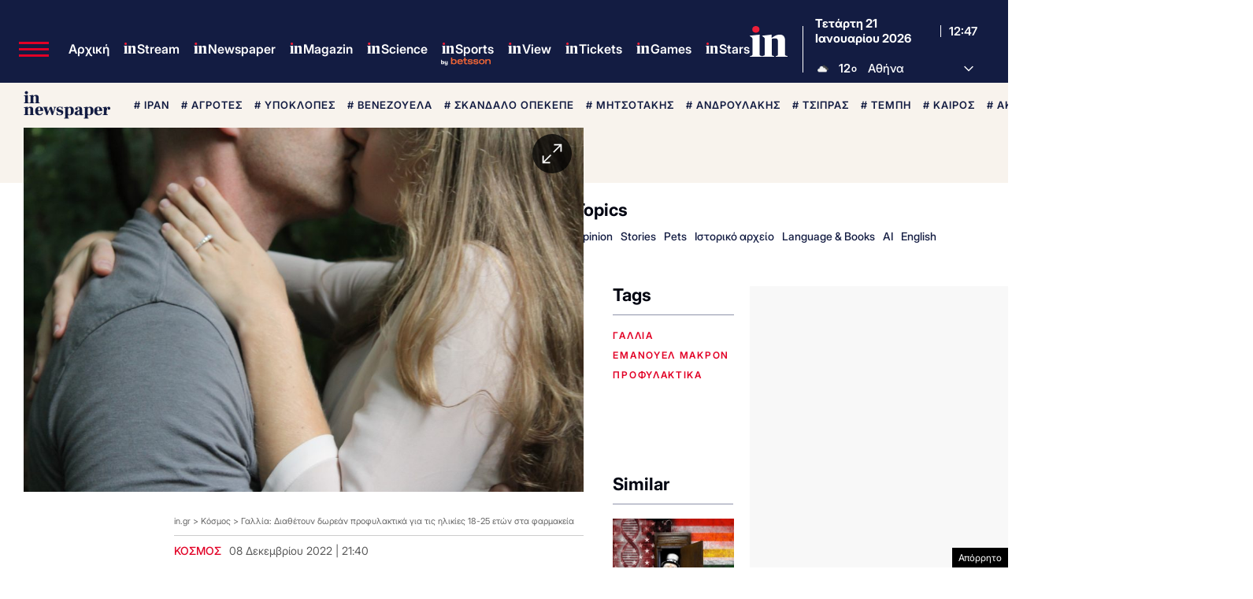

--- FILE ---
content_type: text/html; charset=utf-8
request_url: https://www.google.com/recaptcha/api2/aframe
body_size: 175
content:
<!DOCTYPE HTML><html><head><meta http-equiv="content-type" content="text/html; charset=UTF-8"></head><body><script nonce="TrDq3pWvH29-wSXjzNL1bg">/** Anti-fraud and anti-abuse applications only. See google.com/recaptcha */ try{var clients={'sodar':'https://pagead2.googlesyndication.com/pagead/sodar?'};window.addEventListener("message",function(a){try{if(a.source===window.parent){var b=JSON.parse(a.data);var c=clients[b['id']];if(c){var d=document.createElement('img');d.src=c+b['params']+'&rc='+(localStorage.getItem("rc::a")?sessionStorage.getItem("rc::b"):"");window.document.body.appendChild(d);sessionStorage.setItem("rc::e",parseInt(sessionStorage.getItem("rc::e")||0)+1);localStorage.setItem("rc::h",'1768999637829');}}}catch(b){}});window.parent.postMessage("_grecaptcha_ready", "*");}catch(b){}</script></body></html>

--- FILE ---
content_type: application/javascript; charset=utf-8
request_url: https://fundingchoicesmessages.google.com/f/AGSKWxURclDM4UGU_YVt6sZAra682DglEO9jKa-KZvKCnSBxxckg7yXLlGKPQCmW5FFX1LtGhreys6l0J2pXppRCJFpGnRA9qMPHj-CJ2JdSHmIPAT806cRHofuiFhoz86AJmkln8rdwZqrN0pM7cAnO8wLVN79Dtv-cuivIZnquHnAPgxQeAz4ggcxXfC-9/_/widget/ads.-ad-970-/kaksvpopup.-ads.generated._adbreak.
body_size: -1290
content:
window['42b27344-c2b1-40cf-973d-cbc617debe02'] = true;